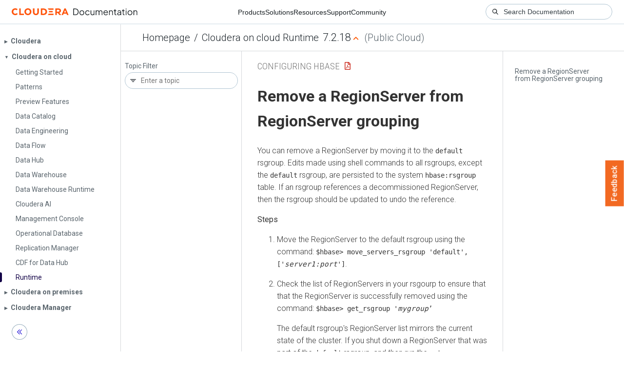

--- FILE ---
content_type: text/html
request_url: https://docs.cloudera.com/runtime/7.2.18/configuring-hbase/topics/hbase-remove-rs-from-rsgroup.html
body_size: 1204
content:
<!DOCTYPE html><html lang="en"><head><meta http-equiv="Content-Type" content="text/html; charset=UTF-8"><meta charset="UTF-8"><meta name="viewport" content="width=device-width, initial-scale=1, shrink-to-fit=no"><title>Remove a RegionServer from RegionServer grouping</title><meta name="generator" content="DITA-OT"><meta name="description" content="You can remove a RegionServer by moving it to the default rsgroup. Edits made using shell commands to all rsgroups, except the default rsgroup, are persisted to the system hbase:rsgroup table. If an rsgroup references a decommissioned RegionServer, then the rsgroup should be updated to undo the reference."><meta name="prodname" content="Cloudera Runtime"><meta name="version" content="7"><meta name="release" content="2"><meta name="modification" content="18"><meta name="rights" content="© 2013–2025 Cloudera, Inc."><link rel="stylesheet" href="/common/css/main.css"><link rel="alternate" type="application/pdf" href="../hbase-configuring.pdf"></head><body class="hg"><header class="chead"><div class="breadcrumbs"><span class="bread-home"><a href="/"><i class="fas fa-home"></i><span class="text-home">Cloudera Docs</span></a></span><span class="bread-product"></span><span class="bread-version"></span></div></header><main class="cmain"><div class="cpage"><article class="maincontent"><div class="inner-breadcrumbs"></div><div id="content" aria-labelledby="ariaid-title1">
    <h1 class="title topictitle1" id="ariaid-title1">Remove a RegionServer from RegionServer grouping</h1>
    
    <div class="body taskbody"><p class="shortdesc">You can remove a RegionServer by moving it to the <code class="ph codeph">default</code> rsgroup.
        Edits made using shell commands to all rsgroups, except the <code class="ph codeph">default</code>
        rsgroup, are persisted to the system <code class="ph codeph">hbase:rsgroup</code> table. If an rsgroup
        references a decommissioned RegionServer, then the rsgroup should be updated to undo the
        reference.</p>
        <section><ol class="ol steps"><li class="li step stepexpand">
                <span class="ph cmd">Move the RegionServer to the default rsgroup using the command:
                        <code class="ph codeph">$hbase&gt; move_servers_rsgroup
                            'default',['<var class="keyword varname">server1:port</var>']</code>.</span>
            </li><li class="li step stepexpand">
                <span class="ph cmd">Check the list of RegionServers in your rsgourp to ensure that that the
                    RegionServer is successfully removed using the command: <code class="ph codeph">$hbase&gt;
                        get_rsgroup '<var class="keyword varname">mygroup</var>’</code></span>
                <div class="itemgroup info">
                    <p class="p">The default rsgroup's RegionServer list mirrors the current state of the
                        cluster. If you shut down a RegionServer that was part of the
                            <code class="ph codeph">default</code> rsgroup, and then run the <code class="ph codeph">get_rsgroup
                            'default'</code> command to list its content in the shell, the server
                        is no longer listed. If you move the offline server from the non-default
                        rsgroup to <code class="ph codeph">default</code>, it will not show in the
                            <code class="ph codeph">default</code> list; the server will just be removed from the
                        list. </p>
                </div>
            </li></ol></section>
    </div>
<nav role="navigation" class="related-links"><div class="familylinks"><div class="parentlink"><strong>Parent topic:</strong> <a class="link" href="../topics/hbase-use-rsgroup.html" title="You can use RegionServer Grouping (rsgroup) to impose strict isolation between RegionServers by partitioning RegionServers into distinct groups. You can use HBase Shell commands to define and manage RegionServer Grouping.">Using RegionServer grouping</a></div></div></nav></div></article></div><aside class="pubmenu"></aside></main><div class="logo"><a href="http://www.cloudera.com/"><img src="/common/img/cloudera_short_logo.png"></a></div><nav class="product-drawer"><div class="full-logo"><a href="http://www.cloudera.com/"><img src="/common/img/cloudera.png"></a></div></nav><footer></footer><script src="/common/js/main.js"></script></body></html>